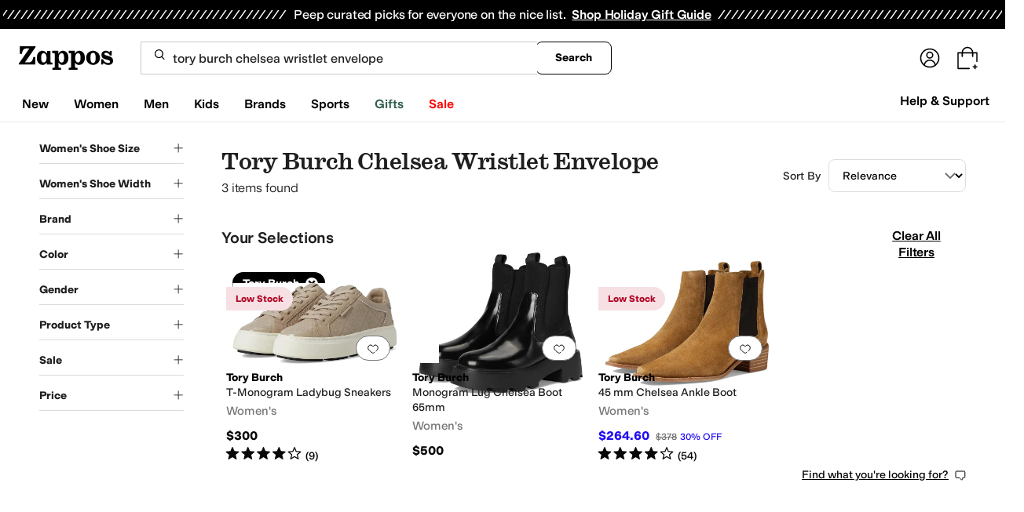

--- FILE ---
content_type: text/css
request_url: https://www.zappos.com/marty-assets/marty-zappos.components-landing-VipPrimeLink.9031726c0a1ff74d6e8e.css
body_size: 1749
content:
@media (max-width:650px){.jp-z{background-color:#c1e6ee;background-position-x:calc(100% + 330px);background-position-y:-45px;background-repeat:no-repeat;background-size:auto 100%;margin-top:-24px;padding:24px}.jp-z:before{background-color:#ffffffd9;border-radius:4px;bottom:16px;content:"";left:8px;position:absolute;right:8px;top:16px}}.jp-z{box-sizing:border-box;display:flex;flex-direction:column}@media (min-width:651px){.jp-z{background-image:none!important;max-width:600px;padding:16px}}.jp-z h2{color:#1f1f1f;font:400 28px var(--m-fontBase,Open Sans,sans-serif)}@media (max-width:650px){.jp-z h2{font-size:24px;text-align:center;z-index:1}}.kp-z{background-color:#fff;max-width:500px}.kp-z .lp-z{background-color:#f5f5f5;justify-content:flex-end;padding:12px}.kp-z .mp-z{margin:12px}@media (max-width:650px){.kp-z .np-z{height:200px;margin:20px 0 10px}}.lp-z{display:flex;padding:12px 0;z-index:1}@media (max-width:650px){.lp-z{flex-direction:column}}.op-z{background:var(--zapr-link-color,#003953);border:2px solid var(--zapr-link-color,#003953);border-color:var(--zapr-link-color,#003953);border-radius:4px;color:#fff;cursor:pointer;display:inline-block;font:700 14px/120% var(--m-fontBase,Open Sans,sans-serif);padding:12px 24px;text-align:center;text-decoration:none;text-transform:uppercase;touch-action:manipulation;transition:all .3s ease 0s;-webkit-user-select:none;user-select:none}html[data-marketplace=Zappos]:where([data-theme=zapr25]) .op-z{border-color:#000}.op-z:hover{background:#210ef4;border-color:#210ef4;color:#fff}.op-z.pp-z,.op-z[disabled]{background:#f5f5f5;border-color:#ddd;box-shadow:none;color:#b0b0b0;cursor:not-allowed}html[data-marketplace=Zappos] .op-z.pp-z,html[data-marketplace=Zappos] .op-z[disabled]{color:#fff}html[data-marketplace=Zappos] .op-z{border-radius:8px;border-width:1px;outline-offset:-1px;text-transform:none}html[data-marketplace=Zappos]:where([data-theme=zapr25]) .op-z{border-width:1px;outline-offset:inherit}html[data-marketplace=Zappos] .op-z{background-color:#000;border:none;color:#fff}@media (hover:hover){html[data-marketplace=Zappos] .op-z:hover{background-color:#210ef4;border:none;color:#fff}}html[data-marketplace=Zappos] .op-z:focus{outline:2px solid #210ef4}html[data-marketplace=Zappos] .op-z:disabled{background-color:#b9b9b9}html[data-marketplace=Zappos]:where([data-theme=zapr25]) .op-z{background:#000;border:1px solid #000;border-radius:2px;color:#fff;font-family:modern-gothic-web,modern-gothic-fallback,system-ui,-apple-system,sans-serif,Apple Color Emoji,Segoe UI Emoji,Segoe UI Symbol,Noto Color Emoji;font-size:14px;font-weight:500;letter-spacing:.05em;text-transform:uppercase;transition:.2s ease-out}@media (hover:hover){html[data-marketplace=Zappos]:where([data-theme=zapr25]) .op-z:hover{background:#2b2b2b;border:1px solid #000;color:#fff}}html[data-marketplace=Zappos]:where([data-theme=zapr25]) .op-z:active{background:#757575}html[data-marketplace=Zappos]:where([data-theme=zapr25]) .op-z:disabled{background:#e0e0e0;border:1px solid #0000;color:#a2a2a2}html[data-marketplace=Zappos]:where([data-theme=zapr25]) .op-z:focus{outline:none}html[data-marketplace=Zappos]:where([data-theme=zapr25]) .op-z:focus-visible{outline:var(--focus-outline);outline-offset:var(--focus-outline-offset)}@media (max-width:650px){.op-z{order:0}}.qp-z{background:#0000;border:2px solid var(--zapr-link-color,#003953);border-radius:4px;color:var(--zapr-link-color,#003953);cursor:pointer;font:700 14px/120% var(--m-fontBase,Open Sans,sans-serif);margin-right:8px;padding:12px 24px;text-align:center;text-decoration:none;text-transform:uppercase;touch-action:manipulation;transition:all .3s ease 0s;-webkit-user-select:none;user-select:none}html[data-marketplace=Zappos]:where([data-theme=zapr25]) .qp-z{font-family:modern-gothic-web,modern-gothic-fallback,system-ui,-apple-system,sans-serif,Apple Color Emoji,Segoe UI Emoji,Segoe UI Symbol,Noto Color Emoji;font-size:14px}.qp-z:hover{background:#210ef4;border-color:#210ef4;color:#fff}.qp-z.pp-z,.qp-z[disabled]{background:#f5f5f5;border-color:#ddd;box-shadow:none;color:#b0b0b0;cursor:not-allowed}html[data-marketplace=Zappos] .qp-z{border-radius:8px;border-width:1px;outline-offset:-1px;text-transform:none}html[data-marketplace=Zappos]:where([data-theme=zapr25]) .qp-z{border-radius:2px;border-width:1px;outline-offset:inherit}html[data-marketplace=Zappos] .qp-z{background-color:#fff;border-color:#000;border-style:solid;color:#000}html[data-marketplace=Zappos]:where([data-theme=zapr25]) .qp-z{background-color:#fff;border-color:#000;color:#000;font-weight:500;letter-spacing:.05em;text-transform:uppercase}html[data-marketplace=Zappos] .qp-z:hover{border-color:#210ef4;color:#210ef4}html[data-marketplace=Zappos] .qp-z:focus{outline:2px solid #210ef4}html[data-marketplace=Zappos] .qp-z:disabled{border-color:#b9b9b9;color:#b9b9b9}html[data-marketplace=Zappos]:where([data-theme=zapr25]) .qp-z:hover{background:#f7f7f7;border-color:#000;color:#000}html[data-marketplace=Zappos]:where([data-theme=zapr25]) .qp-z:active{background:#f1f1f1}html[data-marketplace=Zappos]:where([data-theme=zapr25]) .qp-z:disabled{background-color:#f7f7f7;border-color:#c9c9c9;color:#a2a2a2}html[data-marketplace=Zappos]:where([data-theme=zapr25]) .qp-z:focus{outline:none}html[data-marketplace=Zappos]:where([data-theme=zapr25]) .qp-z:focus-visible{outline:var(--focus-outline);outline-offset:var(--focus-outline-offset)}@media (max-width:650px){.qp-z{margin-right:0;margin-top:16px;order:1}}.rp-z{overflow:hidden;position:fixed}.np-z{align-items:center;display:flex;justify-content:space-around;max-width:500px;width:calc(100% - 10px)}@media (min-width:651px){.np-z{height:150px}}@media (max-width:650px){.np-z{flex-direction:column;margin:40px 0 35px}}.sp-z path{fill:#000}@media (min-width:651px){.sp-z{transform:scale(2.5)}.tp-z{transform:scale(2)}}@media (max-width:650px){.sp-z{transform:scale(2)}.tp-z{transform:scale(1.5)}}.tp-z path:first-child{fill:#000}.tp-z path:last-child{fill:#210ef4}.up-z{color:#210ef4;font-size:64px}@media (min-width:651px){.up-z{margin-left:-15px}}.mp-z{max-width:500px;position:relative}@media (max-width:650px){.mp-z{text-align:center}}.mp-z p{color:#1f1f1f;line-height:1.5;font:400 14px var(--m-fontBase,Open Sans,sans-serif);padding:12px 0}.mp-z p a{background-color:initial;border-width:0;border-bottom:1px solid var(--zapr-link-color,#003953);color:var(--zapr-link-color,#003953);display:inline-block;font-size:100%;font:400 14px var(--m-fontBase,Open Sans,sans-serif);padding:0;text-decoration:none}.mp-z p a:hover{cursor:pointer}.mp-z p a:visited{color:var(--zapr-link-color,#003953)}.mp-z p a:hover{border-color:#210ef4;color:#210ef4}html[data-marketplace=Zappos] .mp-z p a{border:none;color:#000;cursor:pointer;font-weight:400;text-decoration:underline;text-underline-offset:4px}html[data-marketplace=Zappos] .mp-z p a:visited{color:#17166c}html[data-marketplace=Zappos] .mp-z p a:hover{border:none;color:#210ef4;text-decoration:underline}html[data-marketplace=Zappos] .mp-z p a:focus{outline:1px solid #210ef4;text-decoration:underline}html[data-marketplace=Zappos] .mp-z p a:disabled{color:#b9b9b9}html[data-marketplace=Zappos]:where([data-theme=zapr25]) .mp-z p a:visited{color:var(--zapr-link-color)}html[data-marketplace=Zappos]:where([data-theme=zapr25]) .mp-z p a:hover:not(:disabled){color:var(--zapr-link-color);text-decoration-thickness:2px}html[data-marketplace=Zappos]:where([data-theme=zapr25]) .mp-z p a:focus{outline:none}html[data-marketplace=Zappos]:where([data-theme=zapr25]) .mp-z p a:focus-visible{outline:var(--focus-outline);outline-offset:var(--focus-outline-offset)}.mp-z h3{color:#1f1f1f;font:600 18px var(--m-fontBase,Open Sans,sans-serif);margin:8px 0}.mp-z input[type=checkbox]{opacity:0;position:absolute}.mp-z input[type=checkbox]+label{cursor:pointer;line-height:1;margin-right:14px;padding:0;position:relative;vertical-align:middle}html[data-marketplace=Zappos]:where([data-theme=zapr25]) .mp-z input[type=checkbox]+label{color:#454545}.mp-z input[type=checkbox]+label:after,.mp-z input[type=checkbox]+label:before{box-sizing:initial}.mp-z input[type=checkbox]+label:before{background:#fff;border:2px solid #707070;border-radius:2px;content:"";display:inline-block;flex:0 0 auto;height:18px;margin-right:10px;transition:all .3s ease 0s;vertical-align:middle;width:18px}html[data-marketplace=Zappos] .mp-z input[type=checkbox]+label:before{border-color:#000;border-radius:4px;border-width:1px}html[data-marketplace=Zappos]:where([data-theme=zapr25]) .mp-z input[type=checkbox]+label:before{border-color:#000;border-radius:2px}html[data-marketplace=Zappos]:where([data-theme=zapr25]) .mp-z input[type=checkbox]:hover+label:before{background-color:#f7f7f7;border-color:#000}.mp-z input[type=checkbox]:checked+label:before{background:#210ef4;border-color:#210ef4}html[data-marketplace=Zappos] .mp-z input[type=checkbox]:checked+label:before{background-color:#210ef4;border-color:#210ef4}html[data-marketplace=Zappos]:where([data-theme=zapr25]) .mp-z input[type=checkbox]:checked+label:before{background-color:#000;border-color:#000}.mp-z input[type=checkbox]:active:not(:checked):not(:disabled):not(.pp-z)+label:before{border-color:#210ef4}html[data-marketplace=Zappos] .mp-z input[type=checkbox]:active:not(:checked):not(:disabled):not(.pp-z)+label:before{border-color:#000}.mp-z input[type=checkbox]:active:checked+label:before{background:#4333f6;border-color:#4333f6}html[data-marketplace=Zappos] .mp-z input[type=checkbox]:active:checked+label:before{background-color:#4333f6;border-color:#4333f6}html[data-marketplace=Zappos]:where([data-theme=zapr25]) .mp-z input[type=checkbox]:active:checked+label:before{background-color:#ffe337;border-color:#000}.mp-z input[type=checkbox]:focus+label:before{outline:2px solid #210ef4;outline-offset:1px;transition:outline 0s!important;z-index:0}html[data-marketplace=Zappos] .mp-z input[type=checkbox]:focus+label:before{outline-style:solid}:where(html[data-marketplace=Zappos][data-theme=zapr25]) .mp-z input[type=checkbox]:focus+label:before{outline-offset:var(--focus-outline-offset);outline-width:1px}html[data-marketplace=Zappos]:where([data-theme=zapr25]) .mp-z input[type=checkbox]:focus+label:before{outline-style:solid}html[data-marketplace=Zappos] .mp-z input[type=checkbox]:focus+label:before{outline-color:#210ef4}html[data-marketplace=Zappos]:where([data-theme=zapr25]) .mp-z input[type=checkbox]:focus+label:before{outline-color:var(--focus-outline-color)}.mp-z input[type=checkbox].pp-z+label,.mp-z input[type=checkbox]:disabled+label{color:#b0b0b0}.mp-z input[type=checkbox].pp-z+label:before,.mp-z input[type=checkbox]:disabled+label:before{border-color:#b0b0b0}html[data-marketplace=Zappos] .mp-z input[type=checkbox].pp-z+label:before,html[data-marketplace=Zappos] .mp-z input[type=checkbox]:disabled+label:before{background-color:#f7f7f7;border-color:#757575}.mp-z input[type=checkbox]:checked+label:after{background:#0000;border-bottom:2px solid #fff;border-right:2px solid #fff;content:"";height:7px;left:7px;position:absolute;top:4.5px;transform:rotate(45deg);width:3px}html[data-marketplace=Zappos]:where([data-theme=zapr25]) .mp-z input[type=checkbox]:checked+label:after{border-bottom-width:1.5px;border-color:#fff;border-right-width:1.5px;left:8px;top:5px}.mp-z label{color:#1f1f1f;display:block;font:600 18px var(--m-fontBase,Open Sans,sans-serif);margin-top:16px;text-align:left}

--- FILE ---
content_type: text/css
request_url: https://www.zappos.com/marty-assets/marty-zappos.components-landing-ProductSearch.9031726c0a1ff74d6e8e.css
body_size: 3602
content:
.W1-z{margin:6px;width:calc(25% - 12px)}@media (max-width:1232px){.W1-z{width:calc(33.33333% - 12px)}}@media (max-width:1024px){.W1-z{width:calc(50% - 12px)}}.X1-z{margin-bottom:24px;margin-left:calc(50% - 50vw);margin-right:calc(50% - 50vw);padding-left:20px}@media (min-width:650px){.X1-z{padding:0 32px}}@media (min-width:768px){.X1-z{margin-bottom:48px}}.Y1-z{margin:0 auto;max-width:1440px}.Z1-z{margin:0 auto 48px;padding:0}@media (max-width:650px){.Z1-z{margin:0 auto 40px}}._1-z{margin-left:calc(50% - 50vw);margin-right:calc(50% - 50vw);padding:0 32px}@media (max-width:650px){._1-z{padding:0 20px}}.a2-z{margin:0 auto}.a2-z,.b2-z{max-width:1440px;width:100%}.b2-z{box-sizing:border-box;display:-moz-flex;display:flex;flex-wrap:nowrap;margin:0 auto 64px;padding:0;position:relative}.b2-z *,.b2-z :after,.b2-z :before{box-sizing:inherit}@media (max-width:1024px){.b2-z{margin:0 auto 32px}}@media (max-width:650px){.b2-z{align-items:center;flex-direction:column;justify-content:center;margin:0 auto 16px;padding:0 8px}}.b2-z .c2-z{font:600 24px var(--m-fontBase,Open Sans,sans-serif);margin-bottom:16px}@media (max-width:650px){.b2-z .c2-z{font-size:20px}}.d2-z{margin:0 12px 0 8px;width:calc(33.33333% - 12px)}.d2-z img{max-width:100%}@media (max-width:1024px){.d2-z{width:50%}}@media (max-width:650px){.d2-z{width:calc(100% - 8px)}.d2-z .e2-z{display:none}}.d2-z:hover .f2-z{background-color:#1f1f1f;border-color:#1f1f1f;box-shadow:none;color:#fff}.d2-z>a{display:block}.d2-z p{color:#1f1f1f;line-height:1.5;font:400 18px var(--m-fontBase,Open Sans,sans-serif);margin-bottom:16px}@media (max-width:650px){.d2-z p{font-size:16px}}.d2-z .g2-z{font-weight:700}@media (min-width:650px){.h2-z .d2-z{margin-left:12px;margin-right:0;-moz-order:2;order:2}.h2-z .i2-z{-moz-order:1;order:1}}.j2-z{align-items:center;color:#212121;display:flex;flex-direction:column;text-align:left}.k2-z .f2-z{background:#0000;border:2px solid #1f1f1f;border-radius:4px;color:var(--zapr-link-color,#003953);color:#1f1f1f;cursor:pointer;font:700 14px/120% var(--m-fontBase,Open Sans,sans-serif);padding:12px 24px;text-align:center;text-decoration:none;text-transform:uppercase;touch-action:manipulation;transition:all .3s ease 0s;-webkit-user-select:none;user-select:none}html[data-marketplace=Zappos]:where([data-theme=zapr25]) .k2-z .f2-z{font-family:modern-gothic-web,modern-gothic-fallback,system-ui,-apple-system,sans-serif,Apple Color Emoji,Segoe UI Emoji,Segoe UI Symbol,Noto Color Emoji;font-size:14px}.k2-z .f2-z:hover{background:#210ef4;border-color:#210ef4;color:#fff}.k2-z .f2-z.l2-z,.k2-z .f2-z[disabled]{background:#f5f5f5;border-color:#ddd;box-shadow:none;color:#b0b0b0;cursor:not-allowed}html[data-marketplace=Zappos] .k2-z .f2-z{border-radius:8px;border-width:1px;outline-offset:-1px;text-transform:none}html[data-marketplace=Zappos]:where([data-theme=zapr25]) .k2-z .f2-z{border-radius:2px;border-width:1px;outline-offset:inherit}html[data-marketplace=Zappos] .k2-z .f2-z{background-color:#fff;border-color:#000;border-style:solid;color:#000}html[data-marketplace=Zappos]:where([data-theme=zapr25]) .k2-z .f2-z{background-color:#fff;border-color:#000;color:#000;font-weight:500;letter-spacing:.05em;text-transform:uppercase}html[data-marketplace=Zappos] .k2-z .f2-z:hover{border-color:#210ef4;color:#210ef4}html[data-marketplace=Zappos] .k2-z .f2-z:focus{outline:2px solid #210ef4}html[data-marketplace=Zappos] .k2-z .f2-z:disabled{border-color:#b9b9b9;color:#b9b9b9}html[data-marketplace=Zappos]:where([data-theme=zapr25]) .k2-z .f2-z:hover{background:#f7f7f7;border-color:#000;color:#000}html[data-marketplace=Zappos]:where([data-theme=zapr25]) .k2-z .f2-z:active{background:#f1f1f1}html[data-marketplace=Zappos]:where([data-theme=zapr25]) .k2-z .f2-z:disabled{background-color:#f7f7f7;border-color:#c9c9c9;color:#a2a2a2}html[data-marketplace=Zappos]:where([data-theme=zapr25]) .k2-z .f2-z:focus{outline:none}html[data-marketplace=Zappos]:where([data-theme=zapr25]) .k2-z .f2-z:focus-visible{outline:var(--focus-outline);outline-offset:var(--focus-outline-offset)}.k2-z .f2-z:focus,.k2-z .f2-z:hover,.k2-z:hover .f2-z{background-color:#1f1f1f;border-color:#1f1f1f;box-shadow:none;color:#fff}.m2-z .f2-z{background:#0000;border:2px solid #fff;border-radius:4px;color:var(--zapr-link-color,#003953);color:#fff;cursor:pointer;font:700 14px/120% var(--m-fontBase,Open Sans,sans-serif);padding:12px 24px;text-align:center;text-decoration:none;text-transform:uppercase;touch-action:manipulation;transition:all .3s ease 0s;-webkit-user-select:none;user-select:none}html[data-marketplace=Zappos]:where([data-theme=zapr25]) .m2-z .f2-z{font-family:modern-gothic-web,modern-gothic-fallback,system-ui,-apple-system,sans-serif,Apple Color Emoji,Segoe UI Emoji,Segoe UI Symbol,Noto Color Emoji;font-size:14px}.m2-z .f2-z:hover{background:#210ef4;border-color:#210ef4;color:#fff}.m2-z .f2-z.l2-z,.m2-z .f2-z[disabled]{background:#f5f5f5;border-color:#ddd;box-shadow:none;color:#b0b0b0;cursor:not-allowed}html[data-marketplace=Zappos] .m2-z .f2-z{border-radius:8px;border-width:1px;outline-offset:-1px;text-transform:none}html[data-marketplace=Zappos]:where([data-theme=zapr25]) .m2-z .f2-z{border-radius:2px;border-width:1px;outline-offset:inherit}html[data-marketplace=Zappos] .m2-z .f2-z{background-color:#fff;border-color:#000;border-style:solid;color:#000}html[data-marketplace=Zappos]:where([data-theme=zapr25]) .m2-z .f2-z{background-color:#fff;border-color:#000;color:#000;font-weight:500;letter-spacing:.05em;text-transform:uppercase}html[data-marketplace=Zappos] .m2-z .f2-z:hover{border-color:#210ef4;color:#210ef4}html[data-marketplace=Zappos] .m2-z .f2-z:focus{outline:2px solid #210ef4}html[data-marketplace=Zappos] .m2-z .f2-z:disabled{border-color:#b9b9b9;color:#b9b9b9}html[data-marketplace=Zappos]:where([data-theme=zapr25]) .m2-z .f2-z:hover{background:#f7f7f7;border-color:#000;color:#000}html[data-marketplace=Zappos]:where([data-theme=zapr25]) .m2-z .f2-z:active{background:#f1f1f1}html[data-marketplace=Zappos]:where([data-theme=zapr25]) .m2-z .f2-z:disabled{background-color:#f7f7f7;border-color:#c9c9c9;color:#a2a2a2}html[data-marketplace=Zappos]:where([data-theme=zapr25]) .m2-z .f2-z:focus{outline:none}html[data-marketplace=Zappos]:where([data-theme=zapr25]) .m2-z .f2-z:focus-visible{outline:var(--focus-outline);outline-offset:var(--focus-outline-offset)}.m2-z .f2-z:focus,.m2-z .f2-z:hover,.m2-z:hover .f2-z{background:#fff;border-color:#fff;box-shadow:none;color:#1f1f1f}.f2-z{background:#0000;border:2px solid #1f1f1f;border-radius:4px;color:var(--zapr-link-color,#003953);color:#1f1f1f;cursor:pointer;display:inline-block;font:700 14px/120% var(--m-fontBase,Open Sans,sans-serif);margin-bottom:12px;padding:12px 24px;text-align:center;text-decoration:none;text-transform:uppercase;touch-action:manipulation;transition:all .3s ease 0s;-webkit-user-select:none;user-select:none}html[data-marketplace=Zappos]:where([data-theme=zapr25]) .f2-z{font-family:modern-gothic-web,modern-gothic-fallback,system-ui,-apple-system,sans-serif,Apple Color Emoji,Segoe UI Emoji,Segoe UI Symbol,Noto Color Emoji;font-size:14px}.f2-z:hover{background:#210ef4;border-color:#210ef4;color:#fff}.f2-z.l2-z,.f2-z[disabled]{background:#f5f5f5;border-color:#ddd;box-shadow:none;color:#b0b0b0;cursor:not-allowed}html[data-marketplace=Zappos] .f2-z{border-radius:8px;border-width:1px;outline-offset:-1px;text-transform:none}html[data-marketplace=Zappos]:where([data-theme=zapr25]) .f2-z{border-radius:2px;border-width:1px;outline-offset:inherit}html[data-marketplace=Zappos] .f2-z{background-color:#fff;border-color:#000;border-style:solid;color:#000}html[data-marketplace=Zappos]:where([data-theme=zapr25]) .f2-z{background-color:#fff;border-color:#000;color:#000;font-weight:500;letter-spacing:.05em;text-transform:uppercase}html[data-marketplace=Zappos] .f2-z:hover{border-color:#210ef4;color:#210ef4}html[data-marketplace=Zappos] .f2-z:focus{outline:2px solid #210ef4}html[data-marketplace=Zappos] .f2-z:disabled{border-color:#b9b9b9;color:#b9b9b9}html[data-marketplace=Zappos]:where([data-theme=zapr25]) .f2-z:hover{background:#f7f7f7;border-color:#000;color:#000}html[data-marketplace=Zappos]:where([data-theme=zapr25]) .f2-z:active{background:#f1f1f1}html[data-marketplace=Zappos]:where([data-theme=zapr25]) .f2-z:disabled{background-color:#f7f7f7;border-color:#c9c9c9;color:#a2a2a2}html[data-marketplace=Zappos]:where([data-theme=zapr25]) .f2-z:focus{outline:none}html[data-marketplace=Zappos]:where([data-theme=zapr25]) .f2-z:focus-visible{outline:var(--focus-outline);outline-offset:var(--focus-outline-offset)}.f2-z:focus,.f2-z:hover{background-color:#1f1f1f;border-color:#1f1f1f;box-shadow:none;color:#fff}.i2-z{-moz-align-items:flex-start;align-items:flex-start;display:-moz-flex;display:flex;flex-wrap:wrap;width:66.6666666667%}@media (max-width:1024px){.i2-z{width:50%}}@media (max-width:650px){.i2-z{width:100%}}@media (min-width:1025px){.n2-z .i2-z{width:50%}.n2-z article{width:30%}}@media (max-width:1024px){.n2-z:nth-child(n+5){display:none}}.n2-z .j2-z{align-items:center;display:flex;flex-flow:column;justify-content:center}@media (max-width:650px){.n2-z .j2-z{margin:24px 0}}.n2-z .c2-z{align-items:center;display:flex;flex-flow:column;font-size:72px;text-align:center}@media (max-width:1024px){.n2-z .c2-z{font-size:60px}}@media (max-width:650px){.n2-z .c2-z{font-size:32px}}.n2-z .c2-z:after{background:#b0b0b0;content:"";height:2px;margin:44px auto 61px;width:214px}@media (max-width:650px){.n2-z .c2-z:after{content:none}}.n2-z .d2-z{align-items:center;background-color:#0000000a;display:flex;justify-content:center;margin-top:8px;padding:8px 32px}@media (min-width:1025px){.n2-z .d2-z{width:50%}}@media (max-width:650px){.n2-z .d2-z{margin-bottom:5px;padding:8px 20px}}@media (max-width:1024px){.o2-z:nth-child(n+5){display:none}}.H1-z{-moz-align-items:flex-start;align-items:flex-start;box-sizing:border-box;display:-moz-flex;display:flex;flex-wrap:wrap;margin:0 auto 64px;max-width:1440px;overflow:hidden;padding:0 24px;width:100%}@media (max-width:1024px){.H1-z{margin:0 auto 32px}}@media (max-width:650px){.H1-z{margin:0 auto 16px;padding:0 12px}}.H1-z.I1-z .J1-z{-moz-order:2;order:2}@media (max-width:650px){.H1-z.I1-z .J1-z{-moz-order:1;order:1}}.H1-z.I1-z article{-moz-order:1;order:1}@media (max-width:768px){.H1-z.I1-z article:nth-child(n+4){-moz-order:3;order:3}}.H1-z.I1-z article:nth-child(n+5){-moz-order:3;order:3}.K1-z{margin:0 auto 32px;padding:0 20px}@media (max-width:1024px){.K1-z{margin-left:10px}}@media (max-width:650px){.K1-z{margin:0 auto;padding:0 12px}}.J1-z{-moz-align-items:center;align-items:center;align-self:stretch;margin:8px 8px 24px;width:calc(25% - 16px)}.J1-z,.J1-z>a{display:-moz-flex;display:flex}.J1-z>a{box-sizing:border-box;-moz-flex-direction:column;flex-direction:column;height:100%;-moz-justify-content:center;justify-content:center;padding:24px;width:100%}.J1-z>a h2{font:600 24px var(--m-fontBase,Open Sans,sans-serif);margin-bottom:12px}@media (max-width:650px){.J1-z>a h2{font-size:20px}}.J1-z>a p{color:#1f1f1f;line-height:1.5;font:400 18px var(--m-fontBase,Open Sans,sans-serif);margin-bottom:24px}@media (max-width:650px){.J1-z>a p{font-size:16px}}.J1-z>a .L1-z{align-self:flex-start}@media (max-width:650px){.J1-z>a .L1-z{margin:0 auto}}@media (max-width:1024px){.J1-z{margin:7px 6px 6px;width:calc(25% - 12px)}}@media (max-width:768px){.J1-z{margin:7px 6px 6px;width:calc(50% - 12px)}}@media (max-width:650px){.J1-z{margin:0 -12px 6px;text-align:center;width:100vw}}@media (max-width:1024px){.M1-z{margin:7px 4px 6px;width:48%}}@media (max-width:650px){.M1-z{margin:0 -12px 6px;width:100vw}}.N1-z .L1-z{background:#0000;border:2px solid #1f1f1f;border-radius:4px;color:var(--zapr-link-color,#003953);color:#1f1f1f;cursor:pointer;font:700 14px/120% var(--m-fontBase,Open Sans,sans-serif);padding:12px 24px;text-align:center;text-decoration:none;text-transform:uppercase;touch-action:manipulation;transition:all .3s ease 0s;-webkit-user-select:none;user-select:none}html[data-marketplace=Zappos]:where([data-theme=zapr25]) .N1-z .L1-z{font-family:modern-gothic-web,modern-gothic-fallback,system-ui,-apple-system,sans-serif,Apple Color Emoji,Segoe UI Emoji,Segoe UI Symbol,Noto Color Emoji;font-size:14px}.N1-z .L1-z:hover{background:#210ef4;border-color:#210ef4;color:#fff}.N1-z .L1-z.O1-z,.N1-z .L1-z[disabled]{background:#f5f5f5;border-color:#ddd;box-shadow:none;color:#b0b0b0;cursor:not-allowed}html[data-marketplace=Zappos] .N1-z .L1-z{border-radius:8px;border-width:1px;outline-offset:-1px;text-transform:none}html[data-marketplace=Zappos]:where([data-theme=zapr25]) .N1-z .L1-z{border-radius:2px;border-width:1px;outline-offset:inherit}html[data-marketplace=Zappos] .N1-z .L1-z{background-color:#fff;border-color:#000;border-style:solid;color:#000}html[data-marketplace=Zappos]:where([data-theme=zapr25]) .N1-z .L1-z{background-color:#fff;border-color:#000;color:#000;font-weight:500;letter-spacing:.05em;text-transform:uppercase}html[data-marketplace=Zappos] .N1-z .L1-z:hover{border-color:#210ef4;color:#210ef4}html[data-marketplace=Zappos] .N1-z .L1-z:focus{outline:2px solid #210ef4}html[data-marketplace=Zappos] .N1-z .L1-z:disabled{border-color:#b9b9b9;color:#b9b9b9}html[data-marketplace=Zappos]:where([data-theme=zapr25]) .N1-z .L1-z:hover{background:#f7f7f7;border-color:#000;color:#000}html[data-marketplace=Zappos]:where([data-theme=zapr25]) .N1-z .L1-z:active{background:#f1f1f1}html[data-marketplace=Zappos]:where([data-theme=zapr25]) .N1-z .L1-z:disabled{background-color:#f7f7f7;border-color:#c9c9c9;color:#a2a2a2}html[data-marketplace=Zappos]:where([data-theme=zapr25]) .N1-z .L1-z:focus{outline:none}html[data-marketplace=Zappos]:where([data-theme=zapr25]) .N1-z .L1-z:focus-visible{outline:var(--focus-outline);outline-offset:var(--focus-outline-offset)}.N1-z .L1-z:focus,.N1-z .L1-z:hover{background-color:#1f1f1f;border-color:#1f1f1f;box-shadow:none;color:#fff}.N1-z:hover{color:#1f1f1f}.N1-z:hover .L1-z{background-color:#1f1f1f;border-color:#1f1f1f;box-shadow:none;color:#fff}.P1-z .L1-z{background:#0000;border:2px solid #fff;border-radius:4px;color:var(--zapr-link-color,#003953);color:#fff;cursor:pointer;font:700 14px/120% var(--m-fontBase,Open Sans,sans-serif);padding:12px 24px;text-align:center;text-decoration:none;text-transform:uppercase;touch-action:manipulation;transition:all .3s ease 0s;-webkit-user-select:none;user-select:none}html[data-marketplace=Zappos]:where([data-theme=zapr25]) .P1-z .L1-z{font-family:modern-gothic-web,modern-gothic-fallback,system-ui,-apple-system,sans-serif,Apple Color Emoji,Segoe UI Emoji,Segoe UI Symbol,Noto Color Emoji;font-size:14px}.P1-z .L1-z:hover{background:#210ef4;border-color:#210ef4;color:#fff}.P1-z .L1-z.O1-z,.P1-z .L1-z[disabled]{background:#f5f5f5;border-color:#ddd;box-shadow:none;color:#b0b0b0;cursor:not-allowed}html[data-marketplace=Zappos] .P1-z .L1-z{border-radius:8px;border-width:1px;outline-offset:-1px;text-transform:none}html[data-marketplace=Zappos]:where([data-theme=zapr25]) .P1-z .L1-z{border-radius:2px;border-width:1px;outline-offset:inherit}html[data-marketplace=Zappos] .P1-z .L1-z{background-color:#fff;border-color:#000;border-style:solid;color:#000}html[data-marketplace=Zappos]:where([data-theme=zapr25]) .P1-z .L1-z{background-color:#fff;border-color:#000;color:#000;font-weight:500;letter-spacing:.05em;text-transform:uppercase}html[data-marketplace=Zappos] .P1-z .L1-z:hover{border-color:#210ef4;color:#210ef4}html[data-marketplace=Zappos] .P1-z .L1-z:focus{outline:2px solid #210ef4}html[data-marketplace=Zappos] .P1-z .L1-z:disabled{border-color:#b9b9b9;color:#b9b9b9}html[data-marketplace=Zappos]:where([data-theme=zapr25]) .P1-z .L1-z:hover{background:#f7f7f7;border-color:#000;color:#000}html[data-marketplace=Zappos]:where([data-theme=zapr25]) .P1-z .L1-z:active{background:#f1f1f1}html[data-marketplace=Zappos]:where([data-theme=zapr25]) .P1-z .L1-z:disabled{background-color:#f7f7f7;border-color:#c9c9c9;color:#a2a2a2}html[data-marketplace=Zappos]:where([data-theme=zapr25]) .P1-z .L1-z:focus{outline:none}html[data-marketplace=Zappos]:where([data-theme=zapr25]) .P1-z .L1-z:focus-visible{outline:var(--focus-outline);outline-offset:var(--focus-outline-offset)}.P1-z .L1-z:focus,.P1-z .L1-z:hover,.P1-z:hover .L1-z{background:#fff;border-color:#fff;box-shadow:none;color:#1f1f1f}.Q1-z{flex:0 0 auto;margin:7px 6px 6px;position:relative;width:24%}@media (max-width:1024px){.Q1-z{width:23%}.Q1-z:nth-child(n+8){display:none}}@media (max-width:650px){.Q1-z{margin:7px 6px 6px;width:calc(50% - 12px)}.Q1-z:nth-child(n+8){display:none}}.F1-z{box-sizing:border-box;margin:0 0 64px;width:100%}.F1-z *,.F1-z :after,.F1-z :before{box-sizing:inherit}.F1-z img{max-width:100%}.F1-z h2{font:600 24px var(--m-fontBase,Open Sans,sans-serif);padding-bottom:16px;text-align:center}@media (max-width:650px){.F1-z h2{font-size:20px}}.F1-z h2 a{background-color:initial;border-width:0;border-bottom:1px solid var(--zapr-link-color,#003953);color:var(--zapr-link-color,#003953);display:inline-block;font-size:100%;font:400 14px var(--m-fontBase,Open Sans,sans-serif);padding:0;text-decoration:none}.F1-z h2 a:hover{cursor:pointer}.F1-z h2 a:visited{color:var(--zapr-link-color,#003953)}.F1-z h2 a:hover{border-color:#210ef4;color:#210ef4}html[data-marketplace=Zappos] .F1-z h2 a{border:none;color:#000;cursor:pointer;font-weight:400;text-decoration:underline;text-underline-offset:4px}html[data-marketplace=Zappos] .F1-z h2 a:visited{color:#17166c}html[data-marketplace=Zappos] .F1-z h2 a:hover{border:none;color:#210ef4;text-decoration:underline}html[data-marketplace=Zappos] .F1-z h2 a:focus{outline:1px solid #210ef4;text-decoration:underline}html[data-marketplace=Zappos] .F1-z h2 a:disabled{color:#b9b9b9}html[data-marketplace=Zappos]:where([data-theme=zapr25]) .F1-z h2 a:visited{color:var(--zapr-link-color)}html[data-marketplace=Zappos]:where([data-theme=zapr25]) .F1-z h2 a:hover:not(:disabled){color:var(--zapr-link-color);text-decoration-thickness:2px}html[data-marketplace=Zappos]:where([data-theme=zapr25]) .F1-z h2 a:focus{outline:none}html[data-marketplace=Zappos]:where([data-theme=zapr25]) .F1-z h2 a:focus-visible{outline:var(--focus-outline);outline-offset:var(--focus-outline-offset)}.G1-z{display:-moz-flex;display:flex;flex-wrap:nowrap;-moz-justify-content:space-between;justify-content:space-between}.G1-z>article>a>div{background:#fff}@media (max-width:1024px){.G1-z{-moz-justify-content:space-around;justify-content:space-around}}.yN-z{display:flex}@media (max-width:650px){.yN-z{flex-direction:column;justify-content:unset;row-gap:24px}}.zN-z{font-size:28px;font-weight:500;line-height:normal}@media (min-width:1025px){.zN-z{font-size:40px}}.AN-z{align-items:flex-end;display:flex}@media (min-width:651px){.AN-z{margin-left:auto}}html[data-marketplace=Zappos] .AN-z{border:none;color:#000;cursor:pointer;font-weight:400;text-decoration:underline;text-underline-offset:4px}html[data-marketplace=Zappos] .AN-z:visited{color:#17166c}html[data-marketplace=Zappos] .AN-z:hover{border:none;color:#210ef4;text-decoration:underline}html[data-marketplace=Zappos] .AN-z:focus{outline:1px solid #210ef4;text-decoration:underline}html[data-marketplace=Zappos] .AN-z:disabled{color:#b9b9b9}html[data-marketplace=Zappos]:where([data-theme=zapr25]) .AN-z:visited{color:var(--zapr-link-color)}html[data-marketplace=Zappos]:where([data-theme=zapr25]) .AN-z:hover:not(:disabled){color:var(--zapr-link-color);text-decoration-thickness:2px}html[data-marketplace=Zappos]:where([data-theme=zapr25]) .AN-z:focus{outline:none}html[data-marketplace=Zappos]:where([data-theme=zapr25]) .AN-z:focus-visible{outline:var(--focus-outline);outline-offset:var(--focus-outline-offset)}.P9-z{box-sizing:border-box;display:-moz-flex;display:flex;padding:21px;text-decoration:none;width:50%}.P9-z *,.P9-z :after,.P9-z :before{box-sizing:inherit}.P9-z img{max-width:100%}@media (min-width:1440px){.P9-z{width:33.3333333333%}}@media (max-width:1024px){.P9-z{width:50%}}@media (max-width:650px){.P9-z{width:100%}}.Q9-z{color:#000;display:-moz-flex;display:flex;-moz-flex-direction:column;flex-direction:column;-moz-justify-content:center;justify-content:center;width:calc(100% - 100px)}.Q9-z p{margin:0}.R9-z{border-radius:50%;height:72px;margin:0 17.5px 0 0;position:relative;width:72px;z-index:-1}.S9-z{transform:scale(1.25)}.T9-z,.U9-z{max-width:100%;overflow:hidden;text-overflow:ellipsis;white-space:nowrap}.T9-z,.U9-z{font-size:14px}.U9-z{font-weight:700;line-height:1.5;max-height:3em;overflow:hidden;position:relative}.V9-z{font-size:12px}.W9-z{display:-moz-flex;display:flex;-moz-flex:0 0 auto;flex:0 0 auto;-moz-flex-direction:column;flex-direction:column;margin:0 0 14px;padding:0 49px 0 0;width:20%}@media (max-width:1024px){.W9-z{width:33.3333333333%}}@media (max-width:1024px) and (max-width:768px){.W9-z{width:45%}}@media (max-width:1024px) and (max-width:768px) and (max-width:414px){.W9-z{width:80%}}.W9-z .R9-z{height:auto;width:auto}.W9-z figure{margin:0 17.5px 0 -17.5px}.W9-z img{margin-bottom:14px;max-width:100%;transform:none}.W9-z p:first-of-type{padding-bottom:4px}.W9-z p:nth-of-type(2){padding-bottom:8px}.X9-z{margin:20px auto}.SC-z{display:flex;flex-direction:column;row-gap:24px}@media (min-width:1025px){.SC-z{--slide-spacing:32px;--slide-width:var(--slide-width-desktop,25%);row-gap:32px}}@media (max-width:1024px){.SC-z{--slide-spacing:16px;--slide-width:var(--slide-width-tablet,35%)}}@media (max-width:650px){.SC-z{--slide-spacing:16px;--slide-width:var(--slide-width-mobile,45%)}}@media (max-width:414px){.SC-z{--slide-spacing:16px;--slide-width:var(--slide-width-tinyscreen,75%)}}.TC-z{cursor:pointer;overflow:hidden;padding:3px}.UC-z{display:flex;margin-left:calc(var(--slide-spacing)*-1)}.VC-z{flex:0 0 var(--slide-width);padding-left:var(--slide-spacing);width:var(--slide-width)}.VC-z,.z1-z{box-sizing:border-box}.z1-z{margin:0 auto 64px;max-width:1440px;padding:0 24px}.z1-z *,.z1-z :after,.z1-z :before{box-sizing:inherit}@media (max-width:1024px){.z1-z{margin:0 auto 32px}}@media (max-width:650px){.z1-z{margin:0 auto 16px}}.z1-z h2{font:600 24px var(--m-fontBase,Open Sans,sans-serif);padding-bottom:40px;text-transform:uppercase}@media (max-width:650px){.z1-z h2{font-size:20px}}@media (max-width:414px){.z1-z h2{padding-bottom:32px}}.A1-z{text-align:center}.B1-z{display:-moz-flex;display:flex;flex-wrap:wrap}.B1-z .C1-z{padding-bottom:45px;width:25%}@media (max-width:1024px){.B1-z .C1-z{width:33.3333333333%}.B1-z .C1-z:nth-child(n+7){display:none}}@media (max-width:768px){.B1-z .C1-z{width:50%}.B1-z .C1-z:nth-child(n+5){display:none}}@media (max-width:414px){.B1-z .C1-z{width:100%}.B1-z .C1-z:nth-child(n+4){display:none}}.D1-z{background:#e5f1f8;background:#000;border:1px solid #0000;border-radius:30px;color:#210ef4;color:#fff;display:inline-block;font:700 14px var(--m-fontBase,Open Sans,sans-serif);padding:8px 16px;position:relative;text-decoration:none}.D1-z:hover{border-color:var(--zapr-link-color,#003953)}html[data-marketplace=Zappos] .D1-z{font-weight:600;padding:5px 12px}.E1-z{box-sizing:border-box;margin:0 32px 64px;max-width:1440px;padding:0 24px}.E1-z *,.E1-z :after,.E1-z :before{box-sizing:inherit}@media (max-width:1024px){.E1-z{margin:0 16px 32px}}@media (max-width:650px){.E1-z{margin:0 8px 16px}}.E1-z h2{font:600 24px var(--m-fontBase,Open Sans,sans-serif);padding-bottom:40px;text-transform:uppercase}@media (max-width:650px){.E1-z h2{font-size:20px}}@media (max-width:768px){.E1-z h2{padding-bottom:32px}}.R1-z{box-sizing:border-box;margin:0 auto 64px;padding:0 32px}.R1-z *,.R1-z :after,.R1-z :before{box-sizing:inherit}.R1-z img{max-width:100%}@media (max-width:1024px){.R1-z{padding:0 16px}}@media (max-width:650px){.R1-z{padding:0 8px}}@media (max-width:1024px){.R1-z{margin:0 auto 32px}}@media (max-width:650px){.R1-z{margin:0 auto 16px}}.R1-z h2{display:block;font:600 24px var(--m-fontBase,Open Sans,sans-serif);margin-bottom:16px}@media (max-width:650px){.R1-z h2{font-size:20px}}.S1-z{max-width:1440px}.T1-z{display:flex;flex-wrap:wrap;margin-bottom:16px}.U1-z{background:var(--zapr-link-color,#003953);border:2px solid var(--zapr-link-color,#003953);border-color:var(--zapr-link-color,#003953);border-radius:4px;color:#fff;cursor:pointer;display:inline-block;font:700 14px/120% var(--m-fontBase,Open Sans,sans-serif);padding:12px 24px;text-align:center;text-decoration:none;text-transform:uppercase;touch-action:manipulation;transition:all .3s ease 0s;-webkit-user-select:none;user-select:none}html[data-marketplace=Zappos]:where([data-theme=zapr25]) .U1-z{border-color:#000}.U1-z:hover{background:#210ef4;border-color:#210ef4;color:#fff}.U1-z.V1-z,.U1-z[disabled]{background:#f5f5f5;border-color:#ddd;box-shadow:none;color:#b0b0b0;cursor:not-allowed}html[data-marketplace=Zappos] .U1-z.V1-z,html[data-marketplace=Zappos] .U1-z[disabled]{color:#fff}html[data-marketplace=Zappos] .U1-z{border-radius:8px;border-width:1px;outline-offset:-1px;text-transform:none}html[data-marketplace=Zappos]:where([data-theme=zapr25]) .U1-z{border-width:1px;outline-offset:inherit}html[data-marketplace=Zappos] .U1-z{background-color:#000;border:none;color:#fff}@media (hover:hover){html[data-marketplace=Zappos] .U1-z:hover{background-color:#210ef4;border:none;color:#fff}}html[data-marketplace=Zappos] .U1-z:focus{outline:2px solid #210ef4}html[data-marketplace=Zappos] .U1-z:disabled{background-color:#b9b9b9}html[data-marketplace=Zappos]:where([data-theme=zapr25]) .U1-z{background:#000;border:1px solid #000;border-radius:2px;color:#fff;font-family:modern-gothic-web,modern-gothic-fallback,system-ui,-apple-system,sans-serif,Apple Color Emoji,Segoe UI Emoji,Segoe UI Symbol,Noto Color Emoji;font-size:14px;font-weight:500;letter-spacing:.05em;text-transform:uppercase;transition:.2s ease-out}@media (hover:hover){html[data-marketplace=Zappos]:where([data-theme=zapr25]) .U1-z:hover{background:#2b2b2b;border:1px solid #000;color:#fff}}html[data-marketplace=Zappos]:where([data-theme=zapr25]) .U1-z:active{background:#757575}html[data-marketplace=Zappos]:where([data-theme=zapr25]) .U1-z:disabled{background:#e0e0e0;border:1px solid #0000;color:#a2a2a2}html[data-marketplace=Zappos]:where([data-theme=zapr25]) .U1-z:focus{outline:none}html[data-marketplace=Zappos]:where([data-theme=zapr25]) .U1-z:focus-visible{outline:var(--focus-outline);outline-offset:var(--focus-outline-offset)}.Z0-z{margin-top:16px;text-align:center}.Z0-z a{background-color:initial;border-width:0;border-bottom:1px solid var(--zapr-link-color,#003953);color:var(--zapr-link-color,#003953);display:inline-block;font-size:100%;font:400 14px var(--m-fontBase,Open Sans,sans-serif);font-size:16px;padding:0;text-decoration:none}.Z0-z a:hover{cursor:pointer}.Z0-z a:visited{color:var(--zapr-link-color,#003953)}.Z0-z a:hover{border-color:#210ef4;color:#210ef4}html[data-marketplace=Zappos] .Z0-z a{border:none;color:#000;cursor:pointer;font-weight:400;text-decoration:underline;text-underline-offset:4px}html[data-marketplace=Zappos] .Z0-z a:visited{color:#17166c}html[data-marketplace=Zappos] .Z0-z a:hover{border:none;color:#210ef4;text-decoration:underline}html[data-marketplace=Zappos] .Z0-z a:focus{outline:1px solid #210ef4;text-decoration:underline}html[data-marketplace=Zappos] .Z0-z a:disabled{color:#b9b9b9}html[data-marketplace=Zappos]:where([data-theme=zapr25]) .Z0-z a:visited{color:var(--zapr-link-color)}html[data-marketplace=Zappos]:where([data-theme=zapr25]) .Z0-z a:hover:not(:disabled){color:var(--zapr-link-color);text-decoration-thickness:2px}html[data-marketplace=Zappos]:where([data-theme=zapr25]) .Z0-z a:focus{outline:none}html[data-marketplace=Zappos]:where([data-theme=zapr25]) .Z0-z a:focus-visible{outline:var(--focus-outline);outline-offset:var(--focus-outline-offset)}._0-z{font-size:14px}.a1-z{position:relative}.b1-z,.c1-z{background:none;border:none;height:40px;padding:0;position:absolute;right:0;text-indent:-99999px;top:50%;transform:translateY(-50%);width:40px;z-index:2}.b1-z:not(:disabled),.c1-z:not(:disabled){cursor:pointer}.b1-z:after,.c1-z:after{background-image:url(https://m.media-amazon.com/images/G/01/zappos/melody/melody-sprite.2021.09.16._TTH_.svg);background-position:-40px -100px;background-repeat:no-repeat;content:"";height:34px;left:0;position:absolute;top:50%;transform:translateY(-50%);width:20px}.b1-z:disabled,.c1-z:disabled{opacity:.2}.b1-z{left:0;transform:translateY(-50%) rotate(-180deg)}.SI-z{background:var(--zapr-link-color,#003953);border:2px solid var(--zapr-link-color,#003953);border-color:var(--zapr-link-color,#003953);border-radius:4px;color:#fff;cursor:pointer;display:inline-block;font:700 14px/120% var(--m-fontBase,Open Sans,sans-serif);padding:12px 24px;text-align:center;text-decoration:none;text-transform:uppercase;touch-action:manipulation;transition:all .3s ease 0s;-webkit-user-select:none;user-select:none}html[data-marketplace=Zappos]:where([data-theme=zapr25]) .SI-z{border-color:#000}.SI-z:hover{background:#210ef4;border-color:#210ef4;color:#fff}.SI-z.TI-z,.SI-z[disabled]{background:#f5f5f5;border-color:#ddd;box-shadow:none;color:#b0b0b0;cursor:not-allowed}html[data-marketplace=Zappos] .SI-z.TI-z,html[data-marketplace=Zappos] .SI-z[disabled]{color:#fff}html[data-marketplace=Zappos] .SI-z{border-radius:8px;border-width:1px;outline-offset:-1px;text-transform:none}html[data-marketplace=Zappos]:where([data-theme=zapr25]) .SI-z{border-width:1px;outline-offset:inherit}html[data-marketplace=Zappos] .SI-z{background-color:#000;border:none;color:#fff}@media (hover:hover){html[data-marketplace=Zappos] .SI-z:hover{background-color:#210ef4;border:none;color:#fff}}html[data-marketplace=Zappos] .SI-z:focus{outline:2px solid #210ef4}html[data-marketplace=Zappos] .SI-z:disabled{background-color:#b9b9b9}html[data-marketplace=Zappos]:where([data-theme=zapr25]) .SI-z{background:#000;border:1px solid #000;border-radius:2px;color:#fff;font-family:modern-gothic-web,modern-gothic-fallback,system-ui,-apple-system,sans-serif,Apple Color Emoji,Segoe UI Emoji,Segoe UI Symbol,Noto Color Emoji;font-size:14px;font-weight:500;letter-spacing:.05em;text-transform:uppercase;transition:.2s ease-out}@media (hover:hover){html[data-marketplace=Zappos]:where([data-theme=zapr25]) .SI-z:hover{background:#2b2b2b;border:1px solid #000;color:#fff}}html[data-marketplace=Zappos]:where([data-theme=zapr25]) .SI-z:active{background:#757575}html[data-marketplace=Zappos]:where([data-theme=zapr25]) .SI-z:disabled{background:#e0e0e0;border:1px solid #0000;color:#a2a2a2}html[data-marketplace=Zappos]:where([data-theme=zapr25]) .SI-z:focus{outline:none}html[data-marketplace=Zappos]:where([data-theme=zapr25]) .SI-z:focus-visible{outline:var(--focus-outline);outline-offset:var(--focus-outline-offset)}

--- FILE ---
content_type: application/javascript
request_url: https://www.zappos.com/marty-assets/marty-zappos.components-cart-CartModalOrDrawer.9031726c0a1ff74d6e8e.js
body_size: 3469
content:
"use strict";(self.__LOADABLE_LOADED_CHUNKS__=self.__LOADABLE_LOADED_CHUNKS__||[]).push([[8596],{2602:(e,t,a)=>{a.r(t),a.d(t,{default:()=>pe});var n=a(67294),r=a(86706),c=(a(89897),a(89442),a(28268),a(23606),a(83537)),s=(a(67830),a(73727));function l(){return l=Object.assign?Object.assign.bind():function(e){for(var t=1;t<arguments.length;t++){var a=arguments[t];for(var n in a)Object.prototype.hasOwnProperty.call(a,n)&&(e[n]=a[n])}return e},l.apply(this,arguments)}const o=(0,n.forwardRef)(((e,t)=>{const{href:a,...r}=e;return n.createElement(s.rU,l({},r,{to:a,ref:t}))}));o.displayName="HrefLink";var i=a(10485);a(27858);var d=a(73935),m=a(37901),u=a(34506),p=a(99257),E=a(13679),h=a(70790),y=a(17017),g=a(97725),f=a(41487),v=a(59663),b=a(6950),C=a(97679),k=a(13406),z=a(52095),N=a(20836),w=a(74918),I=a(3031),K=a(14850),O=a(83708),_=a(21915),Z=a(1177),M=a(55364),D=a(7048),L=a(54321),P=a(35914),T=a(34278),F=a(58339),S=a(89129),x=a(86738),A=a(16722),j=a(15445),R=a(16497),U=a(54399),B=a(20556),V=a(96036);const q="nK-z",H="oK-z",G="qK-z",$="rK-z",W="sK-z",Y="uK-z",Q="xK-z",X="AK-z",J="BK-z",ee="CK-z",te="DK-z",ae="EK-z",ne="FK-z",re="GK-z",ce="HK-z",se="IK-z",le="JK-z",oe="KK-z";const ie={fetchCartItems:c.Vw,showCartModal:c.OI,navigateToCheckout:c.Hl,onCartView:g.Z$,onCartModalClose:g.Nr,onViewCartClick:g.n0,pageTypeChange:h.p},de=(0,r.$j)((function(e){const{cart:t,customer:a,pageView:{pageType:n}}=e;return{cart:t,isRecognizedCustomer:a,sourcePageType:n}}),ie),me=de((e=>{const{purchase:t}=(0,r.v9)(U.l6),a=(0,r.I0)(),{testId:c,router:l,marketplace:o}=(0,p.Z)(),h="zappos"===o.theme,{api:{mafia:g},cart:{cartName:f,showFitRecommendations:ie},checkout:{checkoutUrl:de,stripeApiKey:me}}=o,[ue,pe]=(0,n.useState)(),[Ee,he]=(0,n.useState)(!1),ye=(0,D.j)(),{cart:{cartObj:ge,cartCount:fe,loading:ve,isLoaded:be,isModalShowing:Ce,addedStockId:ke},fetchCartItems:ze,showCartModal:Ne,onCartView:we,onCartModalClose:Ie,onViewCartClick:Ke,pageTypeChange:Oe,isRecognizedCustomer:_e,navigateToCheckout:Ze,sourcePageType:Me}=e,De=(0,r.v9)(B.tV),{isEnrolled:Le}=(0,x.N)(A.Rt),{isKillswitchOn:Pe}=(0,j.x)(A.rc),{activeItems:Te=[],savedItems:Fe=[],subtotal:Se}=ge,xe=(0,m.G)()&&!Pe&&_e&&Le,Ae=!!Object.keys(t).length;(0,n.useEffect)((()=>{be?void 0!==ge.activeItems&&we({...ge,isCartModal:!0}):ze().then((e=>{we({...e,isCartModal:!0})}))}),[ge,ze,be,we]),(0,n.useEffect)((()=>(Ue(),()=>{(0,b.sU)(document.documentElement,"scrollLock")})),[]);const je=(0,n.useCallback)((async()=>{const{payload:e}=await(0,S.Yv)({url:g.url},{reqData:{useDiscount:!0,useGCBalance:!0}},De),{purchaseStatus:t}=e;a({type:R.XT,payload:{purchaseStatus:t}})}),[]),Re=(0,n.useCallback)((async e=>{const t=await(0,S.Yv)({url:g.url},{reqData:e},De),{purchaseStatus:n}=t.payload;return a({type:R.XT,payload:{purchaseStatus:n}}),n}),[]);(0,i.Z)((()=>{xe&&!Ae&&je(),(0,M.P)({query:"cart-modal",pageType:"cartModal"}),pe(Me),Oe(E.sL.CART_MODAL)})),(0,N.Z)(document.body,"keydown",(e=>{"Escape"!==e.key&&"Esc"!==e.key||Be()}));const Ue=()=>{document.documentElement.classList.toggle("scrollLock");const e=document.getElementById("root");e&&(e.hasAttribute("aria-hidden")?e.removeAttribute("aria-hidden"):e.setAttribute("aria-hidden","true"))},Be=()=>{Oe(ue),he(!0),Ue(),setTimeout((()=>{Ne(!1)}),500),Ie()},Ve=()=>{Ke(),Be()},qe=e=>{e.preventDefault(),Be(),Ze(l,y.Lh,ye,t?.purchaseId)},He=()=>h?n.createElement("div",{"data-test-id":c("cartModalFooter"),className:ne},n.createElement("p",{className:ce},n.createElement(s.rU,{to:"/cart",onClick:Ve,className:(0,u.cn)(oe,"max-md:hidden"),"data-test-id":c("viewCart")},n.createElement("span",{className:"flex items-center gap-x-2 border-b py-px pb-[1px] hover:border-b-2 hover:pb-0"},"View ",f)),n.createElement("div",{className:"max-md:flex max-md:w-full max-md:justify-between"},n.createElement("span",{"data-test-id":c("cartQuantity")},f," Subtotal (",fe," ",(0,b._6)("item",fe),")"),Se&&n.createElement("span",{"data-test-id":c("subtotal")},(0,z.EU)((0,C.tF)(Se.amount))))),n.createElement("form",{className:(0,u.cn)({"!pt-2":!xe||!Ae}),onSubmit:qe,action:`${de}/initiate`,method:"post"},n.createElement("button",{type:"submit",disabled:ve,className:(0,u.cn)(ae,"w-full leading-none"),"data-test-id":c("proceedToCheckout")},ve?"Updating...":"Checkout")),xe&&Ae&&!ve&&n.createElement("div",{className:"mt-3 h-10"},n.createElement(F.p,{apiKey:me,isGuest:!1,purchaseState:t,theme:"cart",updatePurchase:Re,onClose:Be}))):n.createElement("div",{"data-test-id":c("cartModalFooter"),className:ne},n.createElement("p",{className:ce},n.createElement("span",{"data-test-id":c("cartQuantity")},f," Subtotal (",fe," ",(0,b._6)("item",fe),")"),Se&&n.createElement("span",{"data-test-id":c("subtotal")},(0,z.EU)((0,C.tF)(Se.amount)))),n.createElement("form",{onSubmit:qe,action:`${de}/initiate`,method:"post"},n.createElement(s.rU,{to:"/cart",onClick:Ve,className:(0,u.cn)(re,"zappos:leading-none"),"data-test-id":c("viewCart")},"View ",f),n.createElement("button",{type:"submit",disabled:ve,className:(0,u.cn)(ae,"zappos:leading-none"),"data-test-id":c("proceedToCheckout")},ve?"Updating...":"Proceed to Checkout")));return Ce?(0,d.createPortal)(n.createElement(w.Z,{active:Ce,shouldFocusFirstElement:!0},(e=>n.createElement(n.Fragment,null,n.createElement("div",{className:G,role:"dialog","aria-modal":"true","aria-describedby":"modalDescription",ref:e},ke&&(()=>{const e=Te?.find((e=>e.stockId===ke));if(!e)return null;const{stockId:t,styleId:a}=e,r={teen:a,child:t,widget:"RecordCart"};return n.createElement(v.Z,{queryParams:r})})(),n.createElement("div",{className:(0,u.cn)(W,{[Q]:!be,[Y]:Ee}),"data-test-id":c("cartModal")},n.createElement("div",{className:(0,u.cn)(V.Z.header,J)},n.createElement("p",{className:(0,u.cn)(ee,"zappos:heading-m"),id:"modalDescription","data-test-id":c("cartModalHeader")},ke?n.createElement(n.Fragment,null,n.createElement("span",{className:te}),n.createElement(P.Z,{className:"mr-1",size:24}),"Added to ",f):`My ${f}`),n.createElement("button",{type:"button",onClick:Be,"data-test-id":c("closeModal"),"aria-label":"Close"},n.createElement(L.Z,{size:32}))),be&&ge?n.createElement(n.Fragment,null,n.createElement(_.ZP,{isForCartModal:!0}),Te.length?(()=>{const{itemsWithFitRecommended:e,itemsWithFitNotRecommended:t,itemsWithNoRecommendationAvailable:a}=(0,k.M)(Te),r=t.length;return n.createElement(n.Fragment,null,n.createElement("div",{className:(0,u.cn)(X,"flex flex-col gap-y-6 px-4 pt-4")},n.createElement(O.ZP,{className:'"w-full p-2"'}),ie?n.createElement(n.Fragment,null,Boolean(r)&&n.createElement("div",{className:se},n.createElement("p",{className:le},1===r?"This":"These"," ",(0,b._6)("size",r)," might not fit you!"),n.createElement("p",null,"Our handy-dandy sizing feature suggests that ",(0,b._6)("this",r)," ",(0,b._6)("size",r)," might not be the best fit for you."),t.map((e=>n.createElement(T.Z,{item:e,key:e.cartItemId})))),e.map((e=>n.createElement(T.Z,{item:e,key:e.cartItemId,isRecommendedFit:!0}))),a.map((e=>n.createElement(T.Z,{item:e,key:e.cartItemId})))):n.createElement(n.Fragment,null,Te.map((e=>n.createElement(T.Z,{item:e,key:e.cartItemId})))),Fe?.map((e=>n.createElement(T.Z,{item:e,key:e.cartItemId,isUnavailable:!0})))),He())})():n.createElement(K.ZP,{onLinkClick:Be,className:q,isRecognizedCustomer:_e},!_e&&n.createElement("div",{className:H},n.createElement(Z.Z,{onClick:()=>Ne(!1),"data-test-id":c("signInButton")},"Sign In")))):n.createElement(I.WF,null))),n.createElement("div",{onClick:Be,onKeyPress:Be,className:(0,u.cn)($,{[Y]:Ee})})))),document.body):null})),ue=(0,f.P)("CartModal",me);const pe=function({isOpen:e}){return e?n.createElement(ue,null):null}},35914:(e,t,a)=>{a.d(t,{Z:()=>s});var n=a(67294),r=a(81840);function c(){return c=Object.assign?Object.assign.bind():function(e){for(var t=1;t<arguments.length;t++){var a=arguments[t];for(var n in a)Object.prototype.hasOwnProperty.call(a,n)&&(e[n]=a[n])}return e},c.apply(this,arguments)}const s=e=>n.createElement(r.Z,c({},e,{viewBox:"0 0 32 32"}),n.createElement("path",{fill:"currentcolor",fillRule:"evenodd",d:"M16 30c7.732 0 14-6.268 14-14S23.732 2 16 2 2 8.268 2 16s6.268 14 14 14m-5.46-13.63a.8.8 0 1 0-1.08 1.18l4 3.667a.8.8 0 0 0 1.128-.047l7.804-8.45a.8.8 0 1 0-1.176-1.086L13.953 19.5z",clipRule:"evenodd"}))},54321:(e,t,a)=>{a.d(t,{Z:()=>s});var n=a(67294),r=a(81840);function c(){return c=Object.assign?Object.assign.bind():function(e){for(var t=1;t<arguments.length;t++){var a=arguments[t];for(var n in a)Object.prototype.hasOwnProperty.call(a,n)&&(e[n]=a[n])}return e},c.apply(this,arguments)}const s=e=>n.createElement(r.Z,c({},e,{viewBox:"0 0 32 32"}),n.createElement("path",{stroke:"currentcolor",strokeLinecap:"round",strokeLinejoin:"round",strokeMiterlimit:"10",d:"m8 7.333 12.333 12.334 1.834 1.833 2.5 2.5M8 24 24.667 7.333"}))},55364:(e,t,a)=>{a.d(t,{H:()=>l,P:()=>s});var n=a(58875),r=a.n(n),c=a(51813);const s=({query:e,pageType:t})=>{if(r().canUseDOM){const{location:a}=window;t&&(0,c.$D)({index:c.DK.PAGE_TYPE,key:c.Dd.PAGE_TYPE,value:t}),(0,c._L)(a.search+(a.search?"&":"?")+e),(0,c.D_)(a),(0,c._L)(a.search)}},l=({orderInfo:e})=>{e.forEach((({orderId:e,lineItems:t,pricing:{total:a}})=>{(0,c._X)({id:e,revenue:a,currency:"USD"}),t.forEach((({title:e,productId:t,asin:a,itemQuantity:n,price:r})=>{(0,c.zC)({id:t,sku:a,price:r,name:e,quantity:n})})),(0,c.T7)()}))}},96036:(e,t,a)=>{a.d(t,{Z:()=>n});const n={modalOverlay:"jK-z",modalContent:"kK-z",header:"lK-z",close:"mK-z"}}}]);
//# sourceMappingURL=marty-zappos.components-cart-CartModalOrDrawer.9031726c0a1ff74d6e8e.js.map